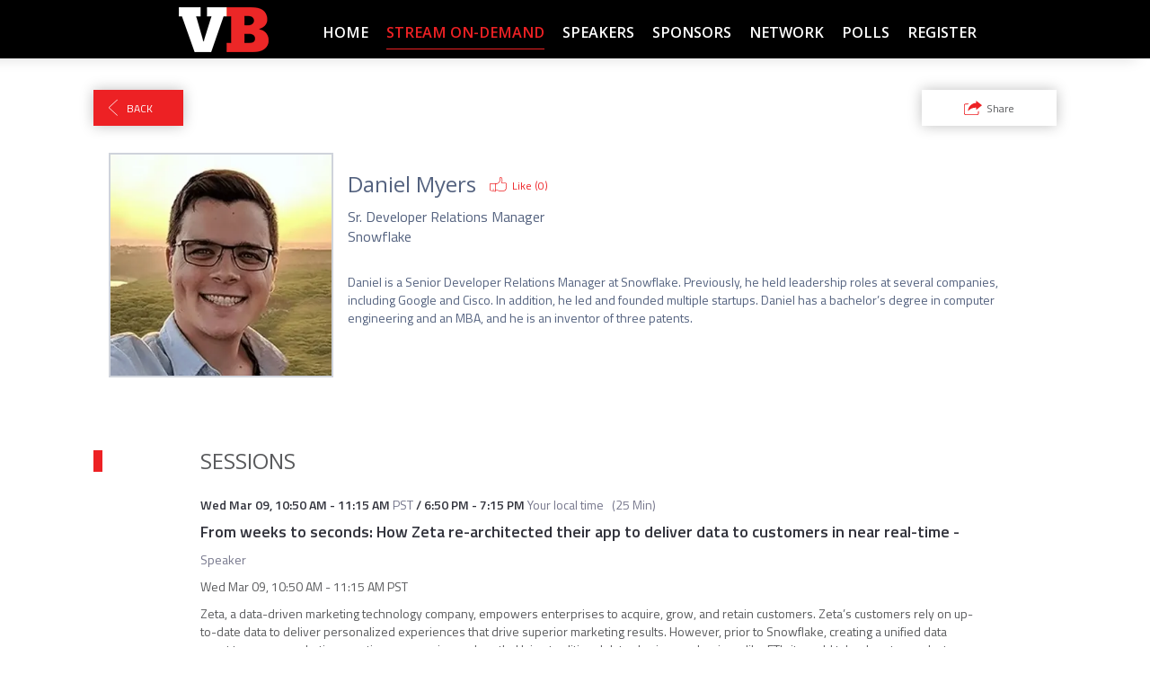

--- FILE ---
content_type: text/css
request_url: https://cdn-static.bizzabo.com/bizzabo.resources/events/files/380537_CustomCss.css?_cb=1685478559000
body_size: 657
content:

/*specific pages container*/
.home-custom-css{}
.community-custom-css{}
.agenda-custom-css{}
.speakers-custom-css{}

/*main container of each section*/
.main-app-container {}

/*
call-to-action buttons e.g:
Register, Join The Community etc
*/
.btn-register {}

/*Top navigation bar container*/
.template-nav {}

/*Top navigation bar items container*/
#bs-example-navbar-collapse-1 {}

/*social share buttons container*/
.social-share-button {}

/*social share buttons per social network*/
.social-share-button.facebook {}
.social-share-button.twitter {}
.social-share-button.linkedin {}
.social-share-button.google {}

.color-1-background-opacity, .color-1-background-opacity.custom-color {
    background-color: rgba(255, 255, 255);
}

/* Remove session date/time, "live in" banner - Kerlyn @ Bizzabo  */
.agenda-view .session-page .session-info-container .session-dates,
.agenda-view .session-broadcast-container .live-broadcast-container .live-broadcast-footer {
    display: none;
}

/*Hide Interest Star on the Individual Agenda Sessions*/
.session-actions-container.single-button{
	display: none !important;
}

/* hide my interests on the agenda */
.agenda-view .tab-buttons-container .tab-button-wrapper .tab-button.my-interests-button {
    display: none;
}
body > div.react-main.footer-padding-confirmation > div > div > div.agenda-view.session-list-view.top-agenda-margin-single.agenda-custom-css.agenda-day-selector.row > div.tab-buttons-container.margin-bottom-small > div:nth-child(2) > div.tab-button-border.background-color-gray {
  display: none;
}

/* Agenda Page - remove bar in between "All Sessions" and "My Registered Sessions */
/* Kerlyn @ Bizzabo */
body > div.react-main > div > div > div.agenda-view.session-list-view.top-agenda-margin-single.agenda-custom-css.agenda-day-selector.agenda-view--search.row > div.tab-buttons-container.margin-bottom-small > div:nth-child(2) {
    display: none !important; 
}
/* Agenda Page - remove "Interested" + "Star Icon" from each individual session */
body > div.react-main > div > div > div.agenda-view.top-agenda-margin-double.with-banner.agenda-view--session > div:nth-child(1) > div.session-info-container > div.session-actions.font-size-14 > div > div.session-action-wrapper.starred > div > span,
body > div.react-main > div > div > div.agenda-view.top-agenda-margin-double.with-banner.agenda-view--session > div:nth-child(1) > div.session-info-container > div.session-actions.font-size-14 > div > div.session-action-wrapper.starred > div,
body > div.react-main > div > div > div.agenda-view.top-agenda-margin-double.with-banner.agenda-view--session > div:nth-child(1) > div.session-info-container > div.session-actions.font-size-14 > div > span:nth-child(2) {
    display: none !important;
}
/* Agenda Page - remove "Star Icon" on top of save a seat, remove border in between, and adjust height of container */
.session-actions-container .session-action-container .starIcon.two-action-grid,
.session-actions-container .session-actions-separator.vertical {
    display: none !important;
}
.session-actions-container .session-action-container {
    display: inline !important;
}
.agenda-view .session-list-container .session-day-container .time-row .session-elem .session-container .session-actions-container {
    height: 30px !important;
}
/* DO NOT REMOVE - Kerlyn @ Bizzabo */